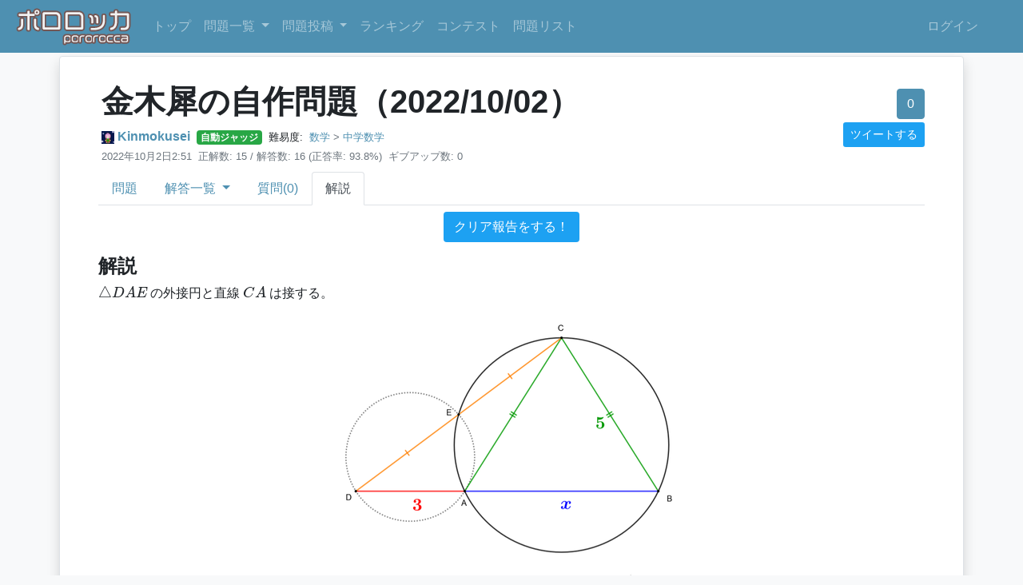

--- FILE ---
content_type: text/html; charset=utf-8
request_url: https://pororocca.com/problem/1169/editorial/
body_size: 44248
content:



<!DOCTYPE html>
<html lang="ja">
<head>
    <meta charset="UTF-8">
    <meta name="viewport" content="width=device-width, initial-scale=1.0">
    <link rel="stylesheet" href="https://file.pororocca.com/static/bootstrap/scss/bootstrap.css">
    <link rel="shortcut icon" href="https://file.pororocca.com/static/favicon.ico" type="image/x-icon">
    <link rel="apple-touch-icon" type="image/png" href="https://file.pororocca.com/static/apple-touch-icon-180x180.png">
    <link rel="icon" type="image/png" href="https://file.pororocca.com/static/icon-192x192.png">

    

    
    <meta property="og:url" content="https://pororocca.com/problem/1169/editorial/">
    <meta property="og:title" content="自作問題共有サービス - ポロロッカ">
    <meta property="og:image" content="https://pororocca.comhttps://file.pororocca.com/static/fps-ogp-default.png">
    <meta property="og:type" content="article">
    <meta property="og:site_name" content="ポロロッカ">
    <meta name="twitter:card" content="summary_large_image">
    
    <!-- Google Tag Manager -->
    <script>(function(w,d,s,l,i){w[l]=w[l]||[];w[l].push({'gtm.start':
        new Date().getTime(),event:'gtm.js'});var f=d.getElementsByTagName(s)[0],
        j=d.createElement(s),dl=l!='dataLayer'?'&l='+l:'';j.async=true;j.src=
        'https://www.googletagmanager.com/gtm.js?id='+i+dl;f.parentNode.insertBefore(j,f);
        })(window,document,'script','dataLayer','GTM-NF94JT8');
    </script>
    <!-- End Google Tag Manager -->
    <!-- Google AdSense -->
    <script data-ad-client="ca-pub-1962102227435548" async src="https://pagead2.googlesyndication.com/pagead/js/adsbygoogle.js"></script>
    <script src="https://kit.fontawesome.com/94bd66272b.js" crossorigin="anonymous"></script>
    <script type="text/x-mathjax-config">
      MathJax.Hub.Config({ tex2jax: { inlineMath: [['$','$'], ["\\(","\\)"]] } });
    </script>
    <script type="text/javascript"
      src="https://cdnjs.cloudflare.com/ajax/libs/mathjax/2.7.0/MathJax.js?config=TeX-AMS_CHTML">
    </script>
    <title>
        金木犀の自作問題（2022/10/02）| 
        ポロロッカ
    </title>
</head>
<body class="bg-light">
    <!-- Google Tag Manager (noscript) -->
    <noscript><iframe src="https://www.googletagmanager.com/ns.html?id=GTM-NF94JT8"
        height="0" width="0" style="display:none;visibility:hidden"></iframe></noscript>
    <!-- End Google Tag Manager (noscript) -->
    <nav class="navbar navbar-expand-md navbar-dark bg-primary">
        <a class="navbar-brand my-0 p-0" href="/">
            <img src="https://file.pororocca.com/static/logo.png" alt="ポロロッカ - pororocca" height="50px">
        </a>
        <button type="button" class="navbar-toggler" data-toggle="collapse" data-target="#navbarCollapse">
            <span class="navbar-toggler-icon"></span>
            
        </button>

        <div class="collapse navbar-collapse" id="navbarCollapse">
            <div class="navbar-nav">
              <a href="/" class="nav-item nav-link">トップ</a>
                <div class="nav-item dropdown">
                    <div class="nav-item nav-link dropdown-toggle" data-toggle="dropdown"  style="cursor: pointer;">
                        <i class="fas fa-pen-nib"></i> 問題一覧
                    </div>
                    <div class="dropdown-menu">
                        
                        <a href="/problem/other/" class="dropdown-item">その他</a>
                        
                        <a href="/problem/programming/" class="dropdown-item">プログラミング</a>
                        
                        <a href="/problem/math/" class="dropdown-item">数学</a>
                        
                        <a href="/problem/nazo/" class="dropdown-item">謎解き</a>
                        
                        <hr>
                        <a href="/problem/" class="dropdown-item">全問題一覧</a>
                    </div>
                </div>
                <div class="nav-item dropdown">
                    <div class="nav-item nav-link dropdown-toggle" data-toggle="dropdown" style="cursor: pointer;">
                        <i class="fas fa-edit"></i> 問題投稿
                    </div>
                    <div class="dropdown-menu">
                        
                        <a href="/problem/other/create/" class="dropdown-item">その他</a>
                        
                        <a href="/problem/programming/create/" class="dropdown-item">プログラミング</a>
                        
                        <a href="/problem/math/create/" class="dropdown-item">数学</a>
                        
                        <a href="/problem/nazo/create/" class="dropdown-item">謎解き</a>
                        
                    </div>
                </div>
                <a href="/user/" class="nav-item nav-link"><i class="fas fa-sort-numeric-down"></i> ランキング</a>
                <a href="/contest/" class="nav-item nav-link"><i class="fas fa-calendar-alt"></i> コンテスト</a>
                <a href="/problem-set/list/" class="nav-item nav-link"><i class="fas fa-list-ul"></i> 問題リスト</a>
            </div>
            <div class="navbar-nav ml-auto">
                
                <a href="/accounts/login/" class="nav-item nav-link">ログイン</a>
                <!-- <a href="/accounts/signup/" class="nav-item nav-link">Sign up</a> -->
                








<a title="Discord" class="socialaccount_provider discord nav-item nav-link" 
  href="/accounts/discord/login/?process=x">
  <i class="fab fa-discord"></i>
</a>





<a title="Google" class="socialaccount_provider google nav-item nav-link" 
  href="/accounts/google/login/?process=x">
  <i class="fab fa-google"></i>
</a>


                
            </div>
        </div>
    </nav>

    

    
<div class="container-md p-0">
    <div class="container-inner">
        

        






<div class="d-lg-flex flex-wrap">
    <div class="mr-auto my-2 ml-1">
        <h1>
            金木犀の自作問題（2022/10/02）
        </h1>
        <div>
            <span class="text-nowrap mr-1">
                <img src="https://file.pororocca.com/media/avator/dotpict_20200609_211129.icon.png" alt="" style="height:1em;">
                <b>
                    <a href="/user/126/">Kinmokusei</a>
                </b>
            </span>
            
            <span class="badge badge-success mr-1">自動ジャッジ</span>
            
            <small class="text-nowrap mr-1">難易度: <span data-toggle="tooltip" title="3"><i class="fas fa-star"></i><i class="fas fa-star-half-alt"></i><i class="far fa-star"></i><i class="far fa-star"></i><i class="far fa-star"></i></span></small>
            <small class="text-nowrap text-muted mr-1"><i class="fas fa-book"></i> <a href="/problem/math/">数学</a> > <a href="/problem/math/?category=5">中学数学</a></small>
        </div>
        <div>
            <small class="text-nowrap text-muted mr-1"><i class="far fa-clock"></i> 2022年10月2日2:51</small>
            <small class="text-nowrap text-muted mr-1">
                <i class="fas fa-list-alt"></i>
                
                <span class="text-nowrap">正解数: 15 /</span>
                
                解答数: 16
                
                <span class="text-nowrap">(正答率: 93.8%)</span>
                
            </small>
            <small class="text-nowrap text-muted mr-1">
                <i class="fas fa-dizzy"></i>
                
                <span class="text-nowrap">ギブアップ数: 0</span>
                
            </small>
        </div>
        <div>
            
        </div>
    </div>
    <div class="ml-lg-auto text-lg-right mt-3" style="min-width: 260px">
        <div class="d-inline d-lg-block">
            
            
            <button class="btn btn-primary" data-toggle="tooltip" title="ログインするといいねできます">
                <i class="fa fa-thumbs-up"></i> <span>0</span>
            </button>
            
            
        </div>
        <div class="d-inline d-lg-block">
            
            
            <a href="https://twitter.com/intent/tweet?text=%E9%87%91%E6%9C%A8%E7%8A%80%E3%81%AE%E8%87%AA%E4%BD%9C%E5%95%8F%E9%A1%8C%EF%BC%882022/10/02%EF%BC%89%20-%20%E3%83%9D%E3%83%AD%E3%83%AD%E3%83%83%E3%82%AB&amp;url=https%3A//pororocca.com/problem/1169/&amp;hashtags=%E3%83%9D%E3%83%AD%E3%83%AD%E3%83%83%E3%82%AB" class="btn btn-tweet btn-sm my-1" target="_blank"  data-toggle="tooltip" title="Twitterにシェア">
                <i class="fa fa-twitter"></i> ツイートする
            </a>
            
        </div>
    </div>
</div>



<div class="nav nav-tabs mb-2">
    
    <a href="/problem/1169/" class="nav-item nav-link "><i class="fas fa-pen-nib"></i> 問題</a>
    <div class="nav-item dropdown">
        <a href="#" class="nav-item nav-link dropdown-toggle  " data-toggle="dropdown" style="cursor: pointer;">
            <i class="fas fa-list-alt"></i> 解答一覧
        </a>
        <div class="dropdown-menu">
            <a href="/problem/1169/answer/" class="dropdown-item">全解答</a>
            <a href="/problem/1169/answer/?only=you" class="dropdown-item">自分の解答</a>
        </div>
    </div>
    <a href="/problem/1169/question/" class="nav-item nav-link "><i class="fas fa-question-circle"></i> 質問(0)</a>
    
    
    <a href="/problem/1169/editorial/" class="nav-item nav-link active"><i class="fas fa-file-alt"></i> 解説</a>
    
    
    
</div>


<!-- Modal -->



<div class="mb-3 text-center">
    <a href="https://twitter.com/intent/tweet?text=%E3%80%8C%E9%87%91%E6%9C%A8%E7%8A%80%E3%81%AE%E8%87%AA%E4%BD%9C%E5%95%8F%E9%A1%8C%EF%BC%882022/10/02%EF%BC%89%E3%80%8D%E3%82%92%E8%A7%A3%E3%81%84%E3%81%9F%EF%BC%81%E3%81%BF%E3%82%93%E3%81%AA%E3%82%82%E8%A7%A3%E3%81%84%E3%81%A6%E3%81%BF%E3%82%88%E3%81%86%EF%BC%81&amp;url=https%3A//pororocca.com/problem/1169/&amp;hashtags=%E3%83%9D%E3%83%AD%E3%83%AD%E3%83%83%E3%82%AB" class="btn btn-tweet" target="_blank"  data-toggle="tooltip" title="Twitterにシェア">
        <i class="fa fa-twitter"></i> クリア報告をする！
    </a>
</div>
<div class="md-body">
    <h4>解説</h4>
<p>$\triangle DAE$ の外接円と直線 $CA$ は接する。<br>
<img alt="" src="https://file.pororocca.com/media/markdownx/c6136a17-3842-4a51-a697-e39ca928c8dc.png"></p>
</div>







<hr>
<div class="border rounded p-4 bg-light">
    <h3>おすすめ問題</h3>
    <p>この問題を解いた人はこんな問題も解いています</p>
    <div class="row">
        
        <div class="col-md-6 col-lg-4 mb-4">
            






<div class="shadow-sm card my-2 " style="height:400px; overflow-y:hidden;">
  <div class="card-body">
    <div class="d-flex justify-content-between" >
      <div>
        <h4 class="card-title" style="width: 100%">
          <a class="title is-4" href="/problem/1145/">金木犀の自作問題（2022/08/14）</a>
        </h4>
        <div>
          <span class="text-nowrap mr-1">
              <img src="https://file.pororocca.com/media/avator/dotpict_20200609_211129.icon.png" alt="" style="height:1em;">
              <b>
                  <a href="/user/126/">Kinmokusei</a>
              </b>
          </span>
          
          <span class="badge badge-success mr-1">自動ジャッジ</span>
          
          <small class="text-nowrap mr-1">難易度: <span data-toggle="tooltip" title="3"><i class="fas fa-star"></i><i class="fas fa-star-half-alt"></i><i class="far fa-star"></i><i class="far fa-star"></i><i class="far fa-star"></i></span></small>
      </div>
      <div>
          
      </div>
      </div>
      <div class="text-right text-nowrap">
        <span class="text-muted" data-toggle="tooltip" title="2022年8月14日0:10">
          3年前
        </span>
        <br>
        
        
        
        <button type="button" class="ml-1 btn btn-primary btn-sm  like-button"
          data-toggle="tooltip" title="いいね"
          data-pk="1145"
        >
          <i class="fa fa-thumbs-up"></i> <span>0</span>
        </button>
        <br>
        <a href="/problem/1145/answer/" data-toggle="tooltip"
          
          class="btn btn-link p-0 text-muted"
          title="未解答"
          
        >
          <i class="fas fa-list-alt"></i> 14
        </a>
      </div>
    </div>

    <hr>
    <div class="md-body">
      <h4>問題文</h4>
<p>図の条件の下で、青で示した三角形の面積を求めてください。<br>
<img alt="" src="https://file.pororocca.com/media/markdownx/293d1b7f-2fa2-4602-b7bb-078fa01911df.png"></p>
<h4>解答形式</h4>
<p>解答は互いに素な正整数 $a,b$ を用いて $\dfrac{a}{b}$ と表せるので、$a+b$ の値を半角数字で解答してください。</p>
    </div>
  </div>
</div>
        </div>
        
        <div class="col-md-6 col-lg-4 mb-4">
            






<div class="shadow-sm card my-2 " style="height:400px; overflow-y:hidden;">
  <div class="card-body">
    <div class="d-flex justify-content-between" >
      <div>
        <h4 class="card-title" style="width: 100%">
          <a class="title is-4" href="/problem/1138/">金木犀の自作問題（2022/07/24）</a>
        </h4>
        <div>
          <span class="text-nowrap mr-1">
              <img src="https://file.pororocca.com/media/avator/dotpict_20200609_211129.icon.png" alt="" style="height:1em;">
              <b>
                  <a href="/user/126/">Kinmokusei</a>
              </b>
          </span>
          
          <span class="badge badge-success mr-1">自動ジャッジ</span>
          
          <small class="text-nowrap mr-1">難易度: <span data-toggle="tooltip" title="5"><i class="fas fa-star"></i><i class="fas fa-star"></i><i class="fas fa-star-half-alt"></i><i class="far fa-star"></i><i class="far fa-star"></i></span></small>
      </div>
      <div>
          
      </div>
      </div>
      <div class="text-right text-nowrap">
        <span class="text-muted" data-toggle="tooltip" title="2022年7月24日0:16">
          3年前
        </span>
        <br>
        
        
        
        <button type="button" class="ml-1 btn btn-primary btn-sm  like-button"
          data-toggle="tooltip" title="いいね"
          data-pk="1138"
        >
          <i class="fa fa-thumbs-up"></i> <span>0</span>
        </button>
        <br>
        <a href="/problem/1138/answer/" data-toggle="tooltip"
          
          class="btn btn-link p-0 text-muted"
          title="未解答"
          
        >
          <i class="fas fa-list-alt"></i> 11
        </a>
      </div>
    </div>

    <hr>
    <div class="md-body">
      <h4>問題文</h4>
<p>図の条件の下で、線分 $CG$ の長さを求めてください。<br>
※図中の各線分の長さの比は正確とは限りません。<br>
<img alt="" src="https://file.pororocca.com/media/markdownx/420e0cf6-ded3-4933-84fa-3b637ceb9ecd.png"></p>
<h4>解答形式</h4>
<p>互いに素な正整数 $a,b$ によって $CG=\dfrac{a}{b}$ と表せるので、$a+b$ の値を半角数字で解答してください。</p>
    </div>
  </div>
</div>
        </div>
        
        <div class="col-md-6 col-lg-4 mb-4">
            






<div class="shadow-sm card my-2 " style="height:400px; overflow-y:hidden;">
  <div class="card-body">
    <div class="d-flex justify-content-between" >
      <div>
        <h4 class="card-title" style="width: 100%">
          <a class="title is-4" href="/problem/1129/">金木犀の自作問題（2022/06/19）</a>
        </h4>
        <div>
          <span class="text-nowrap mr-1">
              <img src="https://file.pororocca.com/media/avator/dotpict_20200609_211129.icon.png" alt="" style="height:1em;">
              <b>
                  <a href="/user/126/">Kinmokusei</a>
              </b>
          </span>
          
          <span class="badge badge-success mr-1">自動ジャッジ</span>
          
          <small class="text-nowrap mr-1">難易度: <span data-toggle="tooltip" title="4"><i class="fas fa-star"></i><i class="fas fa-star"></i><i class="far fa-star"></i><i class="far fa-star"></i><i class="far fa-star"></i></span></small>
      </div>
      <div>
          
      </div>
      </div>
      <div class="text-right text-nowrap">
        <span class="text-muted" data-toggle="tooltip" title="2022年6月19日2:11">
          3年前
        </span>
        <br>
        
        
        
        <button type="button" class="ml-1 btn btn-primary btn-sm  like-button"
          data-toggle="tooltip" title="いいね"
          data-pk="1129"
        >
          <i class="fa fa-thumbs-up"></i> <span>0</span>
        </button>
        <br>
        <a href="/problem/1129/answer/" data-toggle="tooltip"
          
          class="btn btn-link p-0 text-muted"
          title="未解答"
          
        >
          <i class="fas fa-list-alt"></i> 10
        </a>
      </div>
    </div>

    <hr>
    <div class="md-body">
      <h4>問題文</h4>
<p>一辺が $8$ である正三角形 $ABC$ の内接円と $AB,BC,CA$ との接点を $K,L,M$ とします。$\triangle ABC$ の外接円上の点 $P$ について、$PK^2+PL^2+PM^2$ の値を求めてください。<br>
<img alt="" src="https://file.pororocca.com/media/markdownx/6a7ea58f-522f-4d33-8d21-74b6e7d91886.png"></p>
<h4>解答形式</h4>
<p>半角数字で解答してください。</p>
    </div>
  </div>
</div>
        </div>
        
        <div class="col-md-6 col-lg-4 mb-4">
            






<div class="shadow-sm card my-2 " style="height:400px; overflow-y:hidden;">
  <div class="card-body">
    <div class="d-flex justify-content-between" >
      <div>
        <h4 class="card-title" style="width: 100%">
          <a class="title is-4" href="/problem/1136/">金木犀の自作問題（2022/07/17）</a>
        </h4>
        <div>
          <span class="text-nowrap mr-1">
              <img src="https://file.pororocca.com/media/avator/dotpict_20200609_211129.icon.png" alt="" style="height:1em;">
              <b>
                  <a href="/user/126/">Kinmokusei</a>
              </b>
          </span>
          
          <span class="badge badge-success mr-1">自動ジャッジ</span>
          
          <small class="text-nowrap mr-1">難易度: <span data-toggle="tooltip" title="4"><i class="fas fa-star"></i><i class="fas fa-star"></i><i class="far fa-star"></i><i class="far fa-star"></i><i class="far fa-star"></i></span></small>
      </div>
      <div>
          
      </div>
      </div>
      <div class="text-right text-nowrap">
        <span class="text-muted" data-toggle="tooltip" title="2022年7月17日2:55">
          3年前
        </span>
        <br>
        
        
        
        <button type="button" class="ml-1 btn btn-primary btn-sm  like-button"
          data-toggle="tooltip" title="いいね"
          data-pk="1136"
        >
          <i class="fa fa-thumbs-up"></i> <span>0</span>
        </button>
        <br>
        <a href="/problem/1136/answer/" data-toggle="tooltip"
          
          class="btn btn-link p-0 text-muted"
          title="未解答"
          
        >
          <i class="fas fa-list-alt"></i> 10
        </a>
      </div>
    </div>

    <hr>
    <div class="md-body">
      <h4>問題文</h4>
<p>図の条件の下で、赤で示した線分の長さ $x$ を求めてください。<br>
<img alt="" src="https://file.pororocca.com/media/markdownx/39a68c09-af65-43e6-8b3f-a701363880af.png"></p>
<h4>解答形式</h4>
<p>$x^2$ の値を半角数字で解答してください。</p>
    </div>
  </div>
</div>
        </div>
        
        <div class="col-md-6 col-lg-4 mb-4">
            






<div class="shadow-sm card my-2 " style="height:400px; overflow-y:hidden;">
  <div class="card-body">
    <div class="d-flex justify-content-between" >
      <div>
        <h4 class="card-title" style="width: 100%">
          <a class="title is-4" href="/problem/1162/">金木犀の自作問題（2022/09/11）</a>
        </h4>
        <div>
          <span class="text-nowrap mr-1">
              <img src="https://file.pororocca.com/media/avator/dotpict_20200609_211129.icon.png" alt="" style="height:1em;">
              <b>
                  <a href="/user/126/">Kinmokusei</a>
              </b>
          </span>
          
          <span class="badge badge-success mr-1">自動ジャッジ</span>
          
          <small class="text-nowrap mr-1">難易度: <span data-toggle="tooltip" title="4"><i class="fas fa-star"></i><i class="fas fa-star"></i><i class="far fa-star"></i><i class="far fa-star"></i><i class="far fa-star"></i></span></small>
      </div>
      <div>
          
      </div>
      </div>
      <div class="text-right text-nowrap">
        <span class="text-muted" data-toggle="tooltip" title="2022年9月11日0:18">
          3年前
        </span>
        <br>
        
        
        
        <button type="button" class="ml-1 btn btn-primary btn-sm  like-button"
          data-toggle="tooltip" title="いいね"
          data-pk="1162"
        >
          <i class="fa fa-thumbs-up"></i> <span>0</span>
        </button>
        <br>
        <a href="/problem/1162/answer/" data-toggle="tooltip"
          
          class="btn btn-link p-0 text-muted"
          title="未解答"
          
        >
          <i class="fas fa-list-alt"></i> 18
        </a>
      </div>
    </div>

    <hr>
    <div class="md-body">
      <h4>問題文</h4>
<p>図の条件の下で、ピンクで示した線分の長さを求めてください。<br>
<img alt="" src="https://file.pororocca.com/media/markdownx/2d60c010-be18-42cc-82ef-7574ab2c4f36.png"></p>
<h4>解答形式</h4>
<p>互いに素な正整数 $a,b$ を用いて $x=\dfrac{a}{b}$ と表せるので $a+b$ の値を解答してください。</p>
    </div>
  </div>
</div>
        </div>
        
        <div class="col-md-6 col-lg-4 mb-4">
            






<div class="shadow-sm card my-2 " style="height:400px; overflow-y:hidden;">
  <div class="card-body">
    <div class="d-flex justify-content-between" >
      <div>
        <h4 class="card-title" style="width: 100%">
          <a class="title is-4" href="/problem/1140/">金木犀の自作問題（2022/07/31）</a>
        </h4>
        <div>
          <span class="text-nowrap mr-1">
              <img src="https://file.pororocca.com/media/avator/dotpict_20200609_211129.icon.png" alt="" style="height:1em;">
              <b>
                  <a href="/user/126/">Kinmokusei</a>
              </b>
          </span>
          
          <span class="badge badge-success mr-1">自動ジャッジ</span>
          
          <small class="text-nowrap mr-1">難易度: <span data-toggle="tooltip" title="2"><i class="fas fa-star"></i><i class="far fa-star"></i><i class="far fa-star"></i><i class="far fa-star"></i><i class="far fa-star"></i></span></small>
      </div>
      <div>
          
      </div>
      </div>
      <div class="text-right text-nowrap">
        <span class="text-muted" data-toggle="tooltip" title="2022年7月31日0:57">
          3年前
        </span>
        <br>
        
        
        
        <button type="button" class="ml-1 btn btn-primary btn-sm  like-button"
          data-toggle="tooltip" title="いいね"
          data-pk="1140"
        >
          <i class="fa fa-thumbs-up"></i> <span>1</span>
        </button>
        <br>
        <a href="/problem/1140/answer/" data-toggle="tooltip"
          
          class="btn btn-link p-0 text-muted"
          title="未解答"
          
        >
          <i class="fas fa-list-alt"></i> 9
        </a>
      </div>
    </div>

    <hr>
    <div class="md-body">
      <h6>（2022/08/14 0:12追記）</h6>
<p>問題文に誤りがあったため、修正しました。</p>
<h4>問題文</h4>
<p>頂角が $30$ 度または $90$ 度である二等辺三角形を図のように配置しました。このとき、ピンクで示した角の大きさは何度ですか？<br>
<img alt="" src="https://file.pororocca.com/media/markdownx/66f3013d-d970-44c1-a189-f805dcc2b144.png"></p>
<h4>解答形式</h4>
<p>ピンクの角 $=x$ 度です。$x$ に当てはまる $0$ 以上 $180$ 未満の値を半角数字で解答してください。</p>
    </div>
  </div>
</div>
        </div>
        
        <div class="col-md-6 col-lg-4 mb-4">
            






<div class="shadow-sm card my-2 " style="height:400px; overflow-y:hidden;">
  <div class="card-body">
    <div class="d-flex justify-content-between" >
      <div>
        <h4 class="card-title" style="width: 100%">
          <a class="title is-4" href="/problem/1181/">金木犀の自作問題（2022/10/23）</a>
        </h4>
        <div>
          <span class="text-nowrap mr-1">
              <img src="https://file.pororocca.com/media/avator/dotpict_20200609_211129.icon.png" alt="" style="height:1em;">
              <b>
                  <a href="/user/126/">Kinmokusei</a>
              </b>
          </span>
          
          <span class="badge badge-success mr-1">自動ジャッジ</span>
          
          <small class="text-nowrap mr-1">難易度: <span data-toggle="tooltip" title="4"><i class="fas fa-star"></i><i class="fas fa-star"></i><i class="far fa-star"></i><i class="far fa-star"></i><i class="far fa-star"></i></span></small>
      </div>
      <div>
          
      </div>
      </div>
      <div class="text-right text-nowrap">
        <span class="text-muted" data-toggle="tooltip" title="2022年10月23日11:19">
          3年前
        </span>
        <br>
        
        
        
        <button type="button" class="ml-1 btn btn-primary btn-sm  like-button"
          data-toggle="tooltip" title="いいね"
          data-pk="1181"
        >
          <i class="fa fa-thumbs-up"></i> <span>0</span>
        </button>
        <br>
        <a href="/problem/1181/answer/" data-toggle="tooltip"
          
          class="btn btn-link p-0 text-muted"
          title="未解答"
          
        >
          <i class="fas fa-list-alt"></i> 10
        </a>
      </div>
    </div>

    <hr>
    <div class="md-body">
      <h4>問題文</h4>
<p>図の条件の下で、緑で示した三角形の面積を求めてください。<br>
なお、点 $I$ は直角三角形の内心です。<br>
<img alt="" src="https://file.pororocca.com/media/markdownx/c84593dd-737a-4b05-acc7-ec3b5761687f.png"></p>
<h4>解答形式</h4>
<p>解答は互いに素な正整数 $a,b$ を用いて $\dfrac{a}{b}$ と表されるので、$a+b$ の値を半角数字で解答してください。</p>
    </div>
  </div>
</div>
        </div>
        
        <div class="col-md-6 col-lg-4 mb-4">
            






<div class="shadow-sm card my-2 " style="height:400px; overflow-y:hidden;">
  <div class="card-body">
    <div class="d-flex justify-content-between" >
      <div>
        <h4 class="card-title" style="width: 100%">
          <a class="title is-4" href="/problem/1198/">金木犀の自作問題（2022/12/11）</a>
        </h4>
        <div>
          <span class="text-nowrap mr-1">
              <img src="https://file.pororocca.com/media/avator/dotpict_20200609_211129.icon.png" alt="" style="height:1em;">
              <b>
                  <a href="/user/126/">Kinmokusei</a>
              </b>
          </span>
          
          <span class="badge badge-success mr-1">自動ジャッジ</span>
          
          <small class="text-nowrap mr-1">難易度: <span data-toggle="tooltip" title="4"><i class="fas fa-star"></i><i class="fas fa-star"></i><i class="far fa-star"></i><i class="far fa-star"></i><i class="far fa-star"></i></span></small>
      </div>
      <div>
          
      </div>
      </div>
      <div class="text-right text-nowrap">
        <span class="text-muted" data-toggle="tooltip" title="2022年12月11日0:58">
          3年前
        </span>
        <br>
        
        
        
        <button type="button" class="ml-1 btn btn-primary btn-sm  like-button"
          data-toggle="tooltip" title="いいね"
          data-pk="1198"
        >
          <i class="fa fa-thumbs-up"></i> <span>0</span>
        </button>
        <br>
        <a href="/problem/1198/answer/" data-toggle="tooltip"
          
          class="btn btn-link p-0 text-muted"
          title="未解答"
          
        >
          <i class="fas fa-list-alt"></i> 10
        </a>
      </div>
    </div>

    <hr>
    <div class="md-body">
      <h4>問題文</h4>
<p>図の条件の下で，線分 $AB$ の長さを求めてください．<br>
※orthocenter：垂心，circumcenter：外心<br>
<img alt="" src="https://file.pororocca.com/media/markdownx/fed1d835-1231-4033-ad5b-c42d1de46f87.png"></p>
<h4>解答形式</h4>
<p>$AB^2$ の値は互いに素な正整数 $a,b$ を用いて $\dfrac{a}{b}$ と表せるので，$a+b$ の値を解答してください．</p>
    </div>
  </div>
</div>
        </div>
        
        <div class="col-md-6 col-lg-4 mb-4">
            






<div class="shadow-sm card my-2 " style="height:400px; overflow-y:hidden;">
  <div class="card-body">
    <div class="d-flex justify-content-between" >
      <div>
        <h4 class="card-title" style="width: 100%">
          <a class="title is-4" href="/problem/540/">求長問題16</a>
        </h4>
        <div>
          <span class="text-nowrap mr-1">
              <img src="https://file.pororocca.com/media/avator/dotpict_20200609_211129.icon.png" alt="" style="height:1em;">
              <b>
                  <a href="/user/126/">Kinmokusei</a>
              </b>
          </span>
          
          <span class="badge badge-success mr-1">自動ジャッジ</span>
          
          <small class="text-nowrap mr-1">難易度: <span data-toggle="tooltip" title="3"><i class="fas fa-star"></i><i class="fas fa-star-half-alt"></i><i class="far fa-star"></i><i class="far fa-star"></i><i class="far fa-star"></i></span></small>
      </div>
      <div>
          
      </div>
      </div>
      <div class="text-right text-nowrap">
        <span class="text-muted" data-toggle="tooltip" title="2021年3月20日18:20">
          4年前
        </span>
        <br>
        
        
        
        <button type="button" class="ml-1 btn btn-primary btn-sm  like-button"
          data-toggle="tooltip" title="いいね"
          data-pk="540"
        >
          <i class="fa fa-thumbs-up"></i> <span>0</span>
        </button>
        <br>
        <a href="/problem/540/answer/" data-toggle="tooltip"
          
          class="btn btn-link p-0 text-muted"
          title="未解答"
          
        >
          <i class="fas fa-list-alt"></i> 10
        </a>
      </div>
    </div>

    <hr>
    <div class="md-body">
      <h4>問題文</h4>
<p>2021.3.21 22:28  問題タイトルを修正しました。（解答に影響はありません）<br>
正三角形の内接円と外接円があります。図のように線分の長さが与えられたとき、正三角形の一辺の長さを求めてください。<br>
<img alt="" src="https://file.pororocca.com/media/markdownx/b96ce50f-cbf5-4b5e-916c-1e76246a06b9.png"></p>
<h4>解答形式</h4>
<p>答えは$\fbox ア\sqrt{\fbox イ}$となります。文字列 アイ を解答してください。<br>
ただし、$\fbox ア,\fbox イ$には一桁の自然数が入ります。また、根号の中身が平方数の倍数にならないように解答してください。</p>
    </div>
  </div>
</div>
        </div>
        
        <div class="col-md-6 col-lg-4 mb-4">
            






<div class="shadow-sm card my-2 " style="height:400px; overflow-y:hidden;">
  <div class="card-body">
    <div class="d-flex justify-content-between" >
      <div>
        <h4 class="card-title" style="width: 100%">
          <a class="title is-4" href="/problem/1128/">金木犀の自作問題（2022/06/12）</a>
        </h4>
        <div>
          <span class="text-nowrap mr-1">
              <img src="https://file.pororocca.com/media/avator/dotpict_20200609_211129.icon.png" alt="" style="height:1em;">
              <b>
                  <a href="/user/126/">Kinmokusei</a>
              </b>
          </span>
          
          <span class="badge badge-success mr-1">自動ジャッジ</span>
          
          <small class="text-nowrap mr-1">難易度: <span data-toggle="tooltip" title="3"><i class="fas fa-star"></i><i class="fas fa-star-half-alt"></i><i class="far fa-star"></i><i class="far fa-star"></i><i class="far fa-star"></i></span></small>
      </div>
      <div>
          
      </div>
      </div>
      <div class="text-right text-nowrap">
        <span class="text-muted" data-toggle="tooltip" title="2022年6月12日4:21">
          3年前
        </span>
        <br>
        
        
        
        <button type="button" class="ml-1 btn btn-primary btn-sm  like-button"
          data-toggle="tooltip" title="いいね"
          data-pk="1128"
        >
          <i class="fa fa-thumbs-up"></i> <span>0</span>
        </button>
        <br>
        <a href="/problem/1128/answer/" data-toggle="tooltip"
          
          class="btn btn-link p-0 text-muted"
          title="未解答"
          
        >
          <i class="fas fa-list-alt"></i> 10
        </a>
      </div>
    </div>

    <hr>
    <div class="md-body">
      <h4>問題文</h4>
<p>$\angle C=90°$ である $\triangle ABC$ において, $C$ から $AB$ へおろした垂線の足を $P$ , $\angle C$ の二等分線と $AB$ との交点を $Q$ とします. $AQ=3,BQ=4$ のとき, $PQ$ の長さを求めてください.<br>
（下図には $CP⊥AB$ であることが書かれていませんので, 注意してください. ）<br>
<img alt="" src="https://file.pororocca.com/media/markdownx/5d17467c-04e9-4ac9-aae4-37644278c6f5.png"></p>
<h4>解答形式</h4>
<p>互いに素な正整数 $a,b$ によって $PQ=\dfrac{a}{b}$ と表せるので, $a+b$ の値を半角数字で解答してください.</p>
    </div>
  </div>
</div>
        </div>
        
        <div class="col-md-6 col-lg-4 mb-4">
            






<div class="shadow-sm card my-2 " style="height:400px; overflow-y:hidden;">
  <div class="card-body">
    <div class="d-flex justify-content-between" >
      <div>
        <h4 class="card-title" style="width: 100%">
          <a class="title is-4" href="/problem/1132/">金木犀の自作問題（2022/06/26）</a>
        </h4>
        <div>
          <span class="text-nowrap mr-1">
              <img src="https://file.pororocca.com/media/avator/dotpict_20200609_211129.icon.png" alt="" style="height:1em;">
              <b>
                  <a href="/user/126/">Kinmokusei</a>
              </b>
          </span>
          
          <span class="badge badge-success mr-1">自動ジャッジ</span>
          
          <small class="text-nowrap mr-1">難易度: <span data-toggle="tooltip" title="4"><i class="fas fa-star"></i><i class="fas fa-star"></i><i class="far fa-star"></i><i class="far fa-star"></i><i class="far fa-star"></i></span></small>
      </div>
      <div>
          
      </div>
      </div>
      <div class="text-right text-nowrap">
        <span class="text-muted" data-toggle="tooltip" title="2022年6月26日1:57">
          3年前
        </span>
        <br>
        
        
        
        <button type="button" class="ml-1 btn btn-primary btn-sm  like-button"
          data-toggle="tooltip" title="いいね"
          data-pk="1132"
        >
          <i class="fa fa-thumbs-up"></i> <span>0</span>
        </button>
        <br>
        <a href="/problem/1132/answer/" data-toggle="tooltip"
          
          class="btn btn-link p-0 text-muted"
          title="未解答"
          
        >
          <i class="fas fa-list-alt"></i> 15
        </a>
      </div>
    </div>

    <hr>
    <div class="md-body">
      <h4>問題文</h4>
<p>図の条件の下で、緑の線分の長さ $x$ を求めてください。<br>
<img alt="" src="https://file.pororocca.com/media/markdownx/407325ce-95fc-48fd-996b-f3a24d40e44d.png"></p>
<h4>解答形式</h4>
<p>$x^2$ の値を半角数字で解答してください。</p>
    </div>
  </div>
</div>
        </div>
        
        <div class="col-md-6 col-lg-4 mb-4">
            






<div class="shadow-sm card my-2 " style="height:400px; overflow-y:hidden;">
  <div class="card-body">
    <div class="d-flex justify-content-between" >
      <div>
        <h4 class="card-title" style="width: 100%">
          <a class="title is-4" href="/problem/1135/">金木犀の自作問題（2022/07/10）</a>
        </h4>
        <div>
          <span class="text-nowrap mr-1">
              <img src="https://file.pororocca.com/media/avator/dotpict_20200609_211129.icon.png" alt="" style="height:1em;">
              <b>
                  <a href="/user/126/">Kinmokusei</a>
              </b>
          </span>
          
          <span class="badge badge-success mr-1">自動ジャッジ</span>
          
          <small class="text-nowrap mr-1">難易度: <span data-toggle="tooltip" title="4"><i class="fas fa-star"></i><i class="fas fa-star"></i><i class="far fa-star"></i><i class="far fa-star"></i><i class="far fa-star"></i></span></small>
      </div>
      <div>
          
      </div>
      </div>
      <div class="text-right text-nowrap">
        <span class="text-muted" data-toggle="tooltip" title="2022年7月10日2:10">
          3年前
        </span>
        <br>
        
        
        
        <button type="button" class="ml-1 btn btn-primary btn-sm  like-button"
          data-toggle="tooltip" title="いいね"
          data-pk="1135"
        >
          <i class="fa fa-thumbs-up"></i> <span>0</span>
        </button>
        <br>
        <a href="/problem/1135/answer/" data-toggle="tooltip"
          
          class="btn btn-link p-0 text-muted"
          title="未解答"
          
        >
          <i class="fas fa-list-alt"></i> 26
        </a>
      </div>
    </div>

    <hr>
    <div class="md-body">
      <h4>問題文</h4>
<p>図の条件の下で、$x$ で示した角の大きさを求めてください。<br>
ただし、外側の三角形は<strong>鋭角三角形</strong>であるとします。<br>
<img alt="" src="https://file.pororocca.com/media/markdownx/ee919b65-da0d-4b43-88eb-413eb5bdcefa.png"></p>
<h4>解答形式</h4>
<p>$x=a$ 度です $(0&lt;a&lt;30)$ 。$a$ の値を半角数字で解答してください。</p>
    </div>
  </div>
</div>
        </div>
        
    </div>
</div>




    </div>
</div>


    <footer>
        <div class="container">
            <div class="row text-center">
                <div class="col-md-12 col-sm-12 col-xs-12">
                    <ul class="menu list-inline">
                        <li class="list-inline-item">
                            <a href="/">トップページ</a>
                            <a href="/privacy-policy/">プライバシーポリシー</a>
                            <a href="/terms-of-service/">利用規約</a>
                            <a href="/contact/">お問い合わせ</a>
                            <a href="https://twitter.com/pororocca_web"><i class="fa fa-twitter"></i> </a>
                        </li>
                    </ul>
                </div>
            </div>
        </div>
    </footer>

    <!-- JS files: jQuery first, then Popper.js, then Bootstrap JS -->
    <script src="https://code.jquery.com/jquery-3.5.1.min.js" integrity="sha256-9/aliU8dGd2tb6OSsuzixeV4y/faTqgFtohetphbbj0=" crossorigin="anonymous"></script>

    <!-- JQuery UI -->
    <script src="https://code.jquery.com/ui/1.12.1/jquery-ui.min.js"></script>
    <link rel="stylesheet" type="text/css" href="https://code.jquery.com/ui/1.12.1/themes/base/jquery-ui.css">

    <!-- JQuery datetime picker -->
    <script src="https://cdn.jsdelivr.net/npm/jquery-datetimepicker@2.5.20/build/jquery.datetimepicker.full.min.js"></script>
    <link rel="stylesheet" href="https://cdn.jsdelivr.net/npm/jquery-datetimepicker@2.5.20/jquery.datetimepicker.css">
    <script>
        jQuery.datetimepicker.setLocale('ja');
    </script>

    <script src="https://cdnjs.cloudflare.com/ajax/libs/popper.js/1.14.7/umd/popper.min.js" integrity="sha384-UO2eT0CpHqdSJQ6hJty5KVphtPhzWj9WO1clHTMGa3JDZwrnQq4sF86dIHNDz0W1" crossorigin="anonymous"></script>
    <script src="https://file.pororocca.com/static/bootstrap/bootstrap.min.js"></script>
    <script>
    setTimeout(
    () => {
      for (element of document.getElementsByClassName('markdownx')) {
          element.addEventListener('markdownx.update', event => {
              MathJax.Hub.Typeset(["Typeset",MathJax.Hub, "posts-preview"]);
          });
      }
      MathJax.Hub.Typeset(["Typeset",MathJax.Hub, "posts-preview"]);
    },2000);
    </script>
    <script>
        $(document).ready(function(){
            $('[data-toggle="tooltip"]').tooltip();
        });
        $(document).ready(function(){
            $('[data-toggle="popover"]').popover();
        });
    </script>
    <script>
        $(document).ready(function() {
            $('.list-group-item-linkable').on('click', function() {
                window.location.href = $(this).data('link');
            });
        });
    </script>
    
<script>
    $(function(){
        $('.like-button').on('click', e => {
            target = $(e.currentTarget)
            $.ajax({
                type: 'POST',
                headers: { "X-CSRFToken": 'ovJ8VrMim7frVwgS5oagZRKwrB3x0GN6ndLpgRy2QH41X2KgN1hmDJjmka9GtZkX', },
                url: "/ajax/like",
                data: {
                    pk : target.data('pk')
                }
            }).done(data => {
                obj = JSON.parse(data);
                target.children('span').text(obj.count)
                if(obj.liked){
                    target.addClass('btn-liked');
                }else{
                    target.removeClass('btn-liked');
                }
            }).fail(msg => {
            });
        });
        $('#addToListButton').on('click', e => {
            $('#addToListModal').modal('show');
        })
        $('.problem-toggle-button').on('click', e => {
            target = $(e.currentTarget);
            $.ajax({
                type: 'POST',
                headers: { "X-CSRFToken": 'ovJ8VrMim7frVwgS5oagZRKwrB3x0GN6ndLpgRy2QH41X2KgN1hmDJjmka9GtZkX', },
                url: "/ajax/problem-set-toggle",
                data: {
                    problem_set_pk : target.data('pk'),
                    problem_pk: "1169"
                }
            }).done(data => {
                obj = JSON.parse(data);
                target.children('span').text(obj.count)
                if(obj.added){
                    target.children('i').addClass('fa-check').removeClass('fa-plus');
                    target.addClass('btn-liked');
                }else{
                    target.children('i').removeClass('fa-check').addClass('fa-plus');
                    target.removeClass('btn-liked');
                }
            }).fail(msg => {
            });

        })

        $('.comment-like-button').on('click', e => {
            target = $(e.currentTarget);
            $.ajax({
                type: 'POST',
                headers: { "X-CSRFToken": 'ovJ8VrMim7frVwgS5oagZRKwrB3x0GN6ndLpgRy2QH41X2KgN1hmDJjmka9GtZkX', },
                url: "/ajax/comment-like",
                data: {
                    pk : target.data('pk')
                }
            }).done(data => {
                obj = JSON.parse(data);
                //target.children('span').text(obj.count);
                if(obj.liked){
                    target.addClass('btn-liked');
                }else{
                    target.removeClass('btn-liked');
                }
                $('.liked_by_author#' + obj.pk).toggleClass('d-none');
            }).fail(msg => {
            });
        });
    });
</script>


</body>
</html>


--- FILE ---
content_type: text/html; charset=utf-8
request_url: https://www.google.com/recaptcha/api2/aframe
body_size: 268
content:
<!DOCTYPE HTML><html><head><meta http-equiv="content-type" content="text/html; charset=UTF-8"></head><body><script nonce="Uay_xXKX5S3cVx644NPNMg">/** Anti-fraud and anti-abuse applications only. See google.com/recaptcha */ try{var clients={'sodar':'https://pagead2.googlesyndication.com/pagead/sodar?'};window.addEventListener("message",function(a){try{if(a.source===window.parent){var b=JSON.parse(a.data);var c=clients[b['id']];if(c){var d=document.createElement('img');d.src=c+b['params']+'&rc='+(localStorage.getItem("rc::a")?sessionStorage.getItem("rc::b"):"");window.document.body.appendChild(d);sessionStorage.setItem("rc::e",parseInt(sessionStorage.getItem("rc::e")||0)+1);localStorage.setItem("rc::h",'1768962143706');}}}catch(b){}});window.parent.postMessage("_grecaptcha_ready", "*");}catch(b){}</script></body></html>